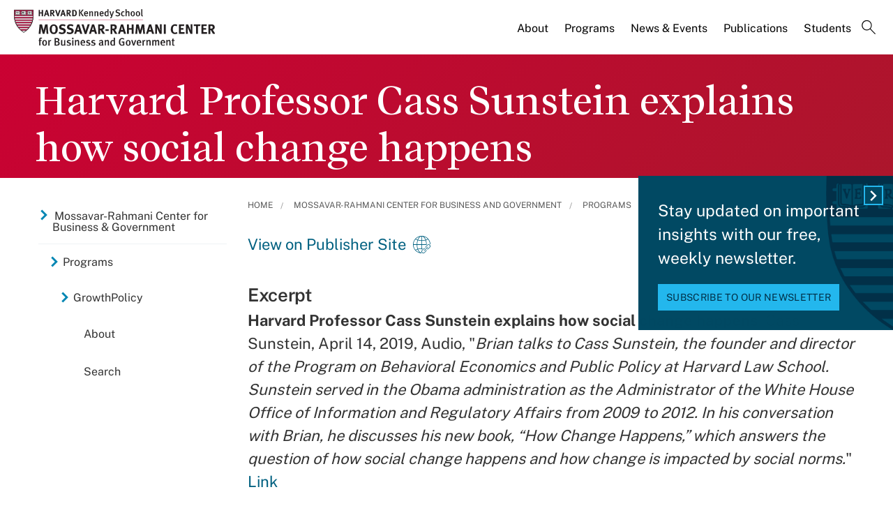

--- FILE ---
content_type: application/javascript;charset=iso-8859-1
request_url: https://fid.agkn.com/f?apiKey=2520642820
body_size: 155
content:
{ "TruAudienceID" : "E1:6AtNbCNhVnZQL8cDlZfyAp00MNxyx2KzhX80KgUei3bxPGel1FqkBAKHTrTUCWVDAx4gT_Qejz5v_rQdZJr6trmdRucjg1tLO3FxRgOJmuw", "L3" : "yTNFidlzqSD5IEhWNyblh%2Bwagu9SmMCyhOROW4TUk%2BE%3D" }